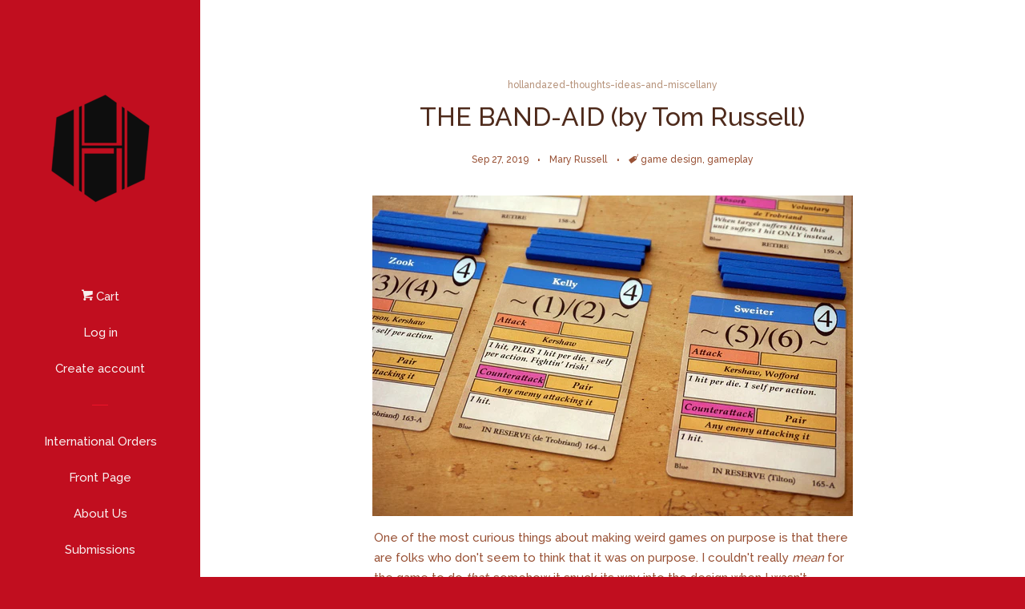

--- FILE ---
content_type: text/html; charset=utf-8
request_url: https://hollandspiele.com/blogs/hollandazed-thoughts-ideas-and-miscellany/the-band-aid
body_size: 15878
content:
<!doctype html>
<!--[if lt IE 7]><html class="no-js lt-ie9 lt-ie8 lt-ie7" lang="en"> <![endif]-->
<!--[if IE 7]><html class="no-js lt-ie9 lt-ie8" lang="en"> <![endif]-->
<!--[if IE 8]><html class="no-js lt-ie9" lang="en"> <![endif]-->
<!--[if IE 9 ]><html class="ie9 no-js"> <![endif]-->
<!--[if (gt IE 9)|!(IE)]><!--> <html class="no-js"> <!--<![endif]-->
<head>

  <!-- Basic page needs ================================================== -->
  <meta charset="utf-8">
  <meta http-equiv="X-UA-Compatible" content="IE=edge,chrome=1">

  

  <!-- Title and description ================================================== -->
  <title>
  THE BAND-AID (by Tom Russell) &ndash; Hollandspiele
  </title>

  
  <meta name="description" content="One of the most curious things about making weird games on purpose is that there are folks who don&#39;t seem to think that it was on purpose. I couldn&#39;t really mean for the game to do that; somehow it snuck its way into the design when I wasn&#39;t looking. I get this a lot with Table Battles and its mandatory reaction loops.">
  

  <!-- Social meta ================================================== -->
  
<meta property="og:site_name" content="Hollandspiele">
<!-- Index -->

  <meta property="og:type" content="article">
  <meta property="og:title" content="THE BAND-AID (by Tom Russell)">
  <meta property="og:description" content="
One of the most curious things about making weird games on purpose is that there are folks who don&#39;t seem to think that it was on purpose. I couldn&#39;t really mean for the game to do that; somehow it snuck its way into the design when I wasn&#39;t looking.
I get this a lot with Table Battles and its mandatory reaction loops. There are folks who feel this is a huge flaw, and they can&#39;t believe how obstinate I am in refusing to admit it. But the mandatory reactions aren&#39;t just an aspect of the game, they are the game - there&#39;s no real decision space without them. Now, this might not be to their taste, and I can understand that; honestly, I&#39;m still kinda flabbergasted that it&#39;s my bestselling Hollandspiele title given how flipping weird it can be. But &quot;I don&#39;t like this in games&quot; isn&#39;t the same thing as &quot;Oops, Tom, I think you didn&#39;t realize that by making reactions mandatory, one side controls the tempo of the engagement&quot;. Because I absolutely did realize that, and again, that was kinda the point: the tempo is what the players are fighting over.
A common refrain is that the player stuck on the wrong side of the loop is stuck reloading the dice for their reactions, hoping that the attacking player botches their roll, and that the player on the right side of the loop hopes that the reacting player botches theirs. What this misses of course is that if you don&#39;t reload the reaction, you won&#39;t be forced to use it: it breaks the loop. Granted, this means that you&#39;re not blocking, sneaking in a counterblow, or redirecting their attack in order to mitigate it. They&#39;re going to get a jab in. If you time the thing poorly, it&#39;s going to lay you flat; if you time it right, they might not hit you at all, preferring to wait for a better opportunity.
And of course timing it right is a tricky thing, and the game is built to make it difficult - almost all cards have some capacity to react, and building up any kind of significant attack is also extending an invitation to the enemy to disrupt it by forcing a reaction - but let&#39;s set all that aside, because even when the timing isn&#39;t difficult, to some folks the idea of putting down your guard and letting the other guy hit you is anathema. I had someone tell me once that the &quot;best move&quot; was to always reload the reactions, because failing to do that would &quot;objectively&quot; weaken their position: a loss of three units is a loss of three units, after all.
I didn&#39;t really understand this until I noticed similar behavior in This Guilty Land. The Violence cards in that game will increase your organizational capacity but at a serious cost to your board position, flipping markers to their Compromise side. This in turn makes it easier for your opponent to make gains in the House and Senate. The Justice player scores end game VP for each Justice marker, so taking an action that flips them to Compromise can be very damaging. The card Harper&#39;s Ferry is particularly ghastly, flipping four markers in each Region - that might cost Justice 10-15 points if they can&#39;t flip them back before the end of the game.
So obviously, even with the org capacity increase, no one really wants to play a Violence card. The trouble is, if you don&#39;t play the card, it just sits there taking up room in your Event Display or Reserve. This in turn will make your position severely inflexible and at the mercy of the shuffle, giving yourself fewer and fewer options. All the while your opponent is furthering their aims, and by the time you finally give in and &quot;want&quot; to play the Violence card, you can&#39;t, because by now your position is so weak that doing so will lose you the game.

And here I speak from a place of experience, as I&#39;ve run afoul of this more than once when playing the game. I hope that if I delay playing the card for just one more turn, that I&#39;ll be able to do so &quot;safely&quot;, in a way that minimizes my pain and suffering. Or maybe I won&#39;t have to do it at all, maybe I can work around the inflexibility and squeak out a victory. But it seldom worked out in either case.  I had to start forcing myself to &quot;tear off the band-aid&quot;, to get it over with quickly. It&#39;s gonna hurt, but not as much as dragging it out.
This gave me a lot more understanding of those Table Battles players who are hesitant to let down their guard, of those For-Ex players who don&#39;t want to resolve the contract queue, of those Irish Gauge players who don&#39;t want to call for dividends. Sometimes it&#39;s hard to rip off that band-aid! Especially because, if you are playing these games of mine very tactically, looking at the game state in complete isolation like a puzzle to solve, trying to choose the &quot;best&quot; or most &quot;optimal&quot; move for that turn - the one that increases your score or position in some objectively measureable way - then a move that damages your position as measured by these metrics isn&#39;t going to ever fit the bill. So they keep taking the &quot;best&quot; move and they keep losing the game. Which of course means that it isn&#39;t the best move, if such a thing as a &quot;best&quot; move even exists. But I get it: there isn&#39;t really a way to measure control of the tempo or the flexibility of a system, things which are often much more important than the numbers game.
And don&#39;t get me wrong: sometimes when you rip off that band-aid, you pull out a chunk of tissue and expose a blood-belching wound, and all you&#39;ve done is invite your opponent to twist the knife inside of it. That&#39;s the essential tension behind these kind of things. It&#39;s weird and it&#39;s counterintuitive and it&#39;s not for every taste. It&#39;s also very much on purpose.">
  
    <meta property="og:image" content="http://hollandspiele.com/cdn/shop/articles/band-aidq_1024x1024.png?v=1569555602">
    <meta property="og:image:secure_url" content="https://hollandspiele.com/cdn/shop/articles/band-aidq_1024x1024.png?v=1569555602">
  
<!-- Password -->



  <meta property="og:url" content="https://hollandspiele.com/blogs/hollandazed-thoughts-ideas-and-miscellany/the-band-aid">






  <meta name="twitter:card" content="summary_large_image">



  <meta name="twitter:title" content="THE BAND-AID (by Tom Russell)">
  <meta name="twitter:description" content="
One of the most curious things about making weird games on purpose is that there are folks who don&#39;t seem to think that it was on purpose. I couldn&#39;t really mean for the game to do that; somehow it s">
  
    <meta property="twitter:image" content="https://hollandspiele.com/cdn/shop/articles/band-aidq_1024x1024.png?v=1569555602">
  



  <!-- Helpers ================================================== -->
  <link rel="canonical" href="https://hollandspiele.com/blogs/hollandazed-thoughts-ideas-and-miscellany/the-band-aid">
  <meta name="viewport" content="width=device-width, initial-scale=1, shrink-to-fit=no">

  
    <!-- Ajaxify Cart Plugin ================================================== -->
    <link href="//hollandspiele.com/cdn/shop/t/3/assets/ajaxify.scss.css?v=102529371017162575591471225237" rel="stylesheet" type="text/css" media="all" />
  

  <!-- CSS ================================================== -->
  <link href="//hollandspiele.com/cdn/shop/t/3/assets/timber.scss.css?v=2427832970671321851696893877" rel="stylesheet" type="text/css" media="all" />
  
  
  
  <link href="//fonts.googleapis.com/css?family=Raleway:500,800" rel="stylesheet" type="text/css" media="all" />


  



  <!-- Header hook for plugins ================================================== -->
  <script>window.performance && window.performance.mark && window.performance.mark('shopify.content_for_header.start');</script><meta id="shopify-digital-wallet" name="shopify-digital-wallet" content="/14279976/digital_wallets/dialog">
<meta name="shopify-checkout-api-token" content="88063b0b9d1a86aca932ba3b06bb39ac">
<meta id="in-context-paypal-metadata" data-shop-id="14279976" data-venmo-supported="false" data-environment="production" data-locale="en_US" data-paypal-v4="true" data-currency="USD">
<link rel="alternate" type="application/atom+xml" title="Feed" href="/blogs/hollandazed-thoughts-ideas-and-miscellany.atom" />
<script async="async" src="/checkouts/internal/preloads.js?locale=en-US"></script>
<link rel="preconnect" href="https://shop.app" crossorigin="anonymous">
<script async="async" src="https://shop.app/checkouts/internal/preloads.js?locale=en-US&shop_id=14279976" crossorigin="anonymous"></script>
<script id="apple-pay-shop-capabilities" type="application/json">{"shopId":14279976,"countryCode":"US","currencyCode":"USD","merchantCapabilities":["supports3DS"],"merchantId":"gid:\/\/shopify\/Shop\/14279976","merchantName":"Hollandspiele","requiredBillingContactFields":["postalAddress","email","phone"],"requiredShippingContactFields":["postalAddress","email","phone"],"shippingType":"shipping","supportedNetworks":["visa","masterCard","amex","discover","elo","jcb"],"total":{"type":"pending","label":"Hollandspiele","amount":"1.00"},"shopifyPaymentsEnabled":true,"supportsSubscriptions":true}</script>
<script id="shopify-features" type="application/json">{"accessToken":"88063b0b9d1a86aca932ba3b06bb39ac","betas":["rich-media-storefront-analytics"],"domain":"hollandspiele.com","predictiveSearch":true,"shopId":14279976,"locale":"en"}</script>
<script>var Shopify = Shopify || {};
Shopify.shop = "hollandspiele.myshopify.com";
Shopify.locale = "en";
Shopify.currency = {"active":"USD","rate":"1.0"};
Shopify.country = "US";
Shopify.theme = {"name":"pop","id":123112323,"schema_name":null,"schema_version":null,"theme_store_id":null,"role":"main"};
Shopify.theme.handle = "null";
Shopify.theme.style = {"id":null,"handle":null};
Shopify.cdnHost = "hollandspiele.com/cdn";
Shopify.routes = Shopify.routes || {};
Shopify.routes.root = "/";</script>
<script type="module">!function(o){(o.Shopify=o.Shopify||{}).modules=!0}(window);</script>
<script>!function(o){function n(){var o=[];function n(){o.push(Array.prototype.slice.apply(arguments))}return n.q=o,n}var t=o.Shopify=o.Shopify||{};t.loadFeatures=n(),t.autoloadFeatures=n()}(window);</script>
<script>
  window.ShopifyPay = window.ShopifyPay || {};
  window.ShopifyPay.apiHost = "shop.app\/pay";
  window.ShopifyPay.redirectState = null;
</script>
<script id="shop-js-analytics" type="application/json">{"pageType":"article"}</script>
<script defer="defer" async type="module" src="//hollandspiele.com/cdn/shopifycloud/shop-js/modules/v2/client.init-shop-cart-sync_C5BV16lS.en.esm.js"></script>
<script defer="defer" async type="module" src="//hollandspiele.com/cdn/shopifycloud/shop-js/modules/v2/chunk.common_CygWptCX.esm.js"></script>
<script type="module">
  await import("//hollandspiele.com/cdn/shopifycloud/shop-js/modules/v2/client.init-shop-cart-sync_C5BV16lS.en.esm.js");
await import("//hollandspiele.com/cdn/shopifycloud/shop-js/modules/v2/chunk.common_CygWptCX.esm.js");

  window.Shopify.SignInWithShop?.initShopCartSync?.({"fedCMEnabled":true,"windoidEnabled":true});

</script>
<script>
  window.Shopify = window.Shopify || {};
  if (!window.Shopify.featureAssets) window.Shopify.featureAssets = {};
  window.Shopify.featureAssets['shop-js'] = {"shop-cart-sync":["modules/v2/client.shop-cart-sync_ZFArdW7E.en.esm.js","modules/v2/chunk.common_CygWptCX.esm.js"],"init-fed-cm":["modules/v2/client.init-fed-cm_CmiC4vf6.en.esm.js","modules/v2/chunk.common_CygWptCX.esm.js"],"shop-button":["modules/v2/client.shop-button_tlx5R9nI.en.esm.js","modules/v2/chunk.common_CygWptCX.esm.js"],"shop-cash-offers":["modules/v2/client.shop-cash-offers_DOA2yAJr.en.esm.js","modules/v2/chunk.common_CygWptCX.esm.js","modules/v2/chunk.modal_D71HUcav.esm.js"],"init-windoid":["modules/v2/client.init-windoid_sURxWdc1.en.esm.js","modules/v2/chunk.common_CygWptCX.esm.js"],"shop-toast-manager":["modules/v2/client.shop-toast-manager_ClPi3nE9.en.esm.js","modules/v2/chunk.common_CygWptCX.esm.js"],"init-shop-email-lookup-coordinator":["modules/v2/client.init-shop-email-lookup-coordinator_B8hsDcYM.en.esm.js","modules/v2/chunk.common_CygWptCX.esm.js"],"init-shop-cart-sync":["modules/v2/client.init-shop-cart-sync_C5BV16lS.en.esm.js","modules/v2/chunk.common_CygWptCX.esm.js"],"avatar":["modules/v2/client.avatar_BTnouDA3.en.esm.js"],"pay-button":["modules/v2/client.pay-button_FdsNuTd3.en.esm.js","modules/v2/chunk.common_CygWptCX.esm.js"],"init-customer-accounts":["modules/v2/client.init-customer-accounts_DxDtT_ad.en.esm.js","modules/v2/client.shop-login-button_C5VAVYt1.en.esm.js","modules/v2/chunk.common_CygWptCX.esm.js","modules/v2/chunk.modal_D71HUcav.esm.js"],"init-shop-for-new-customer-accounts":["modules/v2/client.init-shop-for-new-customer-accounts_ChsxoAhi.en.esm.js","modules/v2/client.shop-login-button_C5VAVYt1.en.esm.js","modules/v2/chunk.common_CygWptCX.esm.js","modules/v2/chunk.modal_D71HUcav.esm.js"],"shop-login-button":["modules/v2/client.shop-login-button_C5VAVYt1.en.esm.js","modules/v2/chunk.common_CygWptCX.esm.js","modules/v2/chunk.modal_D71HUcav.esm.js"],"init-customer-accounts-sign-up":["modules/v2/client.init-customer-accounts-sign-up_CPSyQ0Tj.en.esm.js","modules/v2/client.shop-login-button_C5VAVYt1.en.esm.js","modules/v2/chunk.common_CygWptCX.esm.js","modules/v2/chunk.modal_D71HUcav.esm.js"],"shop-follow-button":["modules/v2/client.shop-follow-button_Cva4Ekp9.en.esm.js","modules/v2/chunk.common_CygWptCX.esm.js","modules/v2/chunk.modal_D71HUcav.esm.js"],"checkout-modal":["modules/v2/client.checkout-modal_BPM8l0SH.en.esm.js","modules/v2/chunk.common_CygWptCX.esm.js","modules/v2/chunk.modal_D71HUcav.esm.js"],"lead-capture":["modules/v2/client.lead-capture_Bi8yE_yS.en.esm.js","modules/v2/chunk.common_CygWptCX.esm.js","modules/v2/chunk.modal_D71HUcav.esm.js"],"shop-login":["modules/v2/client.shop-login_D6lNrXab.en.esm.js","modules/v2/chunk.common_CygWptCX.esm.js","modules/v2/chunk.modal_D71HUcav.esm.js"],"payment-terms":["modules/v2/client.payment-terms_CZxnsJam.en.esm.js","modules/v2/chunk.common_CygWptCX.esm.js","modules/v2/chunk.modal_D71HUcav.esm.js"]};
</script>
<script id="__st">var __st={"a":14279976,"offset":-18000,"reqid":"57b24937-5bad-418b-bd3e-a3af49a85d0a-1768729131","pageurl":"hollandspiele.com\/blogs\/hollandazed-thoughts-ideas-and-miscellany\/the-band-aid","s":"articles-30545412201","u":"d880ee307710","p":"article","rtyp":"article","rid":30545412201};</script>
<script>window.ShopifyPaypalV4VisibilityTracking = true;</script>
<script id="captcha-bootstrap">!function(){'use strict';const t='contact',e='account',n='new_comment',o=[[t,t],['blogs',n],['comments',n],[t,'customer']],c=[[e,'customer_login'],[e,'guest_login'],[e,'recover_customer_password'],[e,'create_customer']],r=t=>t.map((([t,e])=>`form[action*='/${t}']:not([data-nocaptcha='true']) input[name='form_type'][value='${e}']`)).join(','),a=t=>()=>t?[...document.querySelectorAll(t)].map((t=>t.form)):[];function s(){const t=[...o],e=r(t);return a(e)}const i='password',u='form_key',d=['recaptcha-v3-token','g-recaptcha-response','h-captcha-response',i],f=()=>{try{return window.sessionStorage}catch{return}},m='__shopify_v',_=t=>t.elements[u];function p(t,e,n=!1){try{const o=window.sessionStorage,c=JSON.parse(o.getItem(e)),{data:r}=function(t){const{data:e,action:n}=t;return t[m]||n?{data:e,action:n}:{data:t,action:n}}(c);for(const[e,n]of Object.entries(r))t.elements[e]&&(t.elements[e].value=n);n&&o.removeItem(e)}catch(o){console.error('form repopulation failed',{error:o})}}const l='form_type',E='cptcha';function T(t){t.dataset[E]=!0}const w=window,h=w.document,L='Shopify',v='ce_forms',y='captcha';let A=!1;((t,e)=>{const n=(g='f06e6c50-85a8-45c8-87d0-21a2b65856fe',I='https://cdn.shopify.com/shopifycloud/storefront-forms-hcaptcha/ce_storefront_forms_captcha_hcaptcha.v1.5.2.iife.js',D={infoText:'Protected by hCaptcha',privacyText:'Privacy',termsText:'Terms'},(t,e,n)=>{const o=w[L][v],c=o.bindForm;if(c)return c(t,g,e,D).then(n);var r;o.q.push([[t,g,e,D],n]),r=I,A||(h.body.append(Object.assign(h.createElement('script'),{id:'captcha-provider',async:!0,src:r})),A=!0)});var g,I,D;w[L]=w[L]||{},w[L][v]=w[L][v]||{},w[L][v].q=[],w[L][y]=w[L][y]||{},w[L][y].protect=function(t,e){n(t,void 0,e),T(t)},Object.freeze(w[L][y]),function(t,e,n,w,h,L){const[v,y,A,g]=function(t,e,n){const i=e?o:[],u=t?c:[],d=[...i,...u],f=r(d),m=r(i),_=r(d.filter((([t,e])=>n.includes(e))));return[a(f),a(m),a(_),s()]}(w,h,L),I=t=>{const e=t.target;return e instanceof HTMLFormElement?e:e&&e.form},D=t=>v().includes(t);t.addEventListener('submit',(t=>{const e=I(t);if(!e)return;const n=D(e)&&!e.dataset.hcaptchaBound&&!e.dataset.recaptchaBound,o=_(e),c=g().includes(e)&&(!o||!o.value);(n||c)&&t.preventDefault(),c&&!n&&(function(t){try{if(!f())return;!function(t){const e=f();if(!e)return;const n=_(t);if(!n)return;const o=n.value;o&&e.removeItem(o)}(t);const e=Array.from(Array(32),(()=>Math.random().toString(36)[2])).join('');!function(t,e){_(t)||t.append(Object.assign(document.createElement('input'),{type:'hidden',name:u})),t.elements[u].value=e}(t,e),function(t,e){const n=f();if(!n)return;const o=[...t.querySelectorAll(`input[type='${i}']`)].map((({name:t})=>t)),c=[...d,...o],r={};for(const[a,s]of new FormData(t).entries())c.includes(a)||(r[a]=s);n.setItem(e,JSON.stringify({[m]:1,action:t.action,data:r}))}(t,e)}catch(e){console.error('failed to persist form',e)}}(e),e.submit())}));const S=(t,e)=>{t&&!t.dataset[E]&&(n(t,e.some((e=>e===t))),T(t))};for(const o of['focusin','change'])t.addEventListener(o,(t=>{const e=I(t);D(e)&&S(e,y())}));const B=e.get('form_key'),M=e.get(l),P=B&&M;t.addEventListener('DOMContentLoaded',(()=>{const t=y();if(P)for(const e of t)e.elements[l].value===M&&p(e,B);[...new Set([...A(),...v().filter((t=>'true'===t.dataset.shopifyCaptcha))])].forEach((e=>S(e,t)))}))}(h,new URLSearchParams(w.location.search),n,t,e,['guest_login'])})(!0,!0)}();</script>
<script integrity="sha256-4kQ18oKyAcykRKYeNunJcIwy7WH5gtpwJnB7kiuLZ1E=" data-source-attribution="shopify.loadfeatures" defer="defer" src="//hollandspiele.com/cdn/shopifycloud/storefront/assets/storefront/load_feature-a0a9edcb.js" crossorigin="anonymous"></script>
<script crossorigin="anonymous" defer="defer" src="//hollandspiele.com/cdn/shopifycloud/storefront/assets/shopify_pay/storefront-65b4c6d7.js?v=20250812"></script>
<script data-source-attribution="shopify.dynamic_checkout.dynamic.init">var Shopify=Shopify||{};Shopify.PaymentButton=Shopify.PaymentButton||{isStorefrontPortableWallets:!0,init:function(){window.Shopify.PaymentButton.init=function(){};var t=document.createElement("script");t.src="https://hollandspiele.com/cdn/shopifycloud/portable-wallets/latest/portable-wallets.en.js",t.type="module",document.head.appendChild(t)}};
</script>
<script data-source-attribution="shopify.dynamic_checkout.buyer_consent">
  function portableWalletsHideBuyerConsent(e){var t=document.getElementById("shopify-buyer-consent"),n=document.getElementById("shopify-subscription-policy-button");t&&n&&(t.classList.add("hidden"),t.setAttribute("aria-hidden","true"),n.removeEventListener("click",e))}function portableWalletsShowBuyerConsent(e){var t=document.getElementById("shopify-buyer-consent"),n=document.getElementById("shopify-subscription-policy-button");t&&n&&(t.classList.remove("hidden"),t.removeAttribute("aria-hidden"),n.addEventListener("click",e))}window.Shopify?.PaymentButton&&(window.Shopify.PaymentButton.hideBuyerConsent=portableWalletsHideBuyerConsent,window.Shopify.PaymentButton.showBuyerConsent=portableWalletsShowBuyerConsent);
</script>
<script data-source-attribution="shopify.dynamic_checkout.cart.bootstrap">document.addEventListener("DOMContentLoaded",(function(){function t(){return document.querySelector("shopify-accelerated-checkout-cart, shopify-accelerated-checkout")}if(t())Shopify.PaymentButton.init();else{new MutationObserver((function(e,n){t()&&(Shopify.PaymentButton.init(),n.disconnect())})).observe(document.body,{childList:!0,subtree:!0})}}));
</script>
<link id="shopify-accelerated-checkout-styles" rel="stylesheet" media="screen" href="https://hollandspiele.com/cdn/shopifycloud/portable-wallets/latest/accelerated-checkout-backwards-compat.css" crossorigin="anonymous">
<style id="shopify-accelerated-checkout-cart">
        #shopify-buyer-consent {
  margin-top: 1em;
  display: inline-block;
  width: 100%;
}

#shopify-buyer-consent.hidden {
  display: none;
}

#shopify-subscription-policy-button {
  background: none;
  border: none;
  padding: 0;
  text-decoration: underline;
  font-size: inherit;
  cursor: pointer;
}

#shopify-subscription-policy-button::before {
  box-shadow: none;
}

      </style>

<script>window.performance && window.performance.mark && window.performance.mark('shopify.content_for_header.end');</script>

  

<!--[if lt IE 9]>
<script src="//cdnjs.cloudflare.com/ajax/libs/html5shiv/3.7.2/html5shiv.min.js" type="text/javascript"></script>
<script src="//hollandspiele.com/cdn/shop/t/3/assets/respond.min.js?v=52248677837542619231470770026" type="text/javascript"></script>
<link href="//hollandspiele.com/cdn/shop/t/3/assets/respond-proxy.html" id="respond-proxy" rel="respond-proxy" />
<link href="//hollandspiele.com/search?q=d7f657bd53873da0e24ee9924675be71" id="respond-redirect" rel="respond-redirect" />
<script src="//hollandspiele.com/search?q=d7f657bd53873da0e24ee9924675be71" type="text/javascript"></script>
<![endif]-->



  
  

  
  <script src="//ajax.googleapis.com/ajax/libs/jquery/1.11.0/jquery.min.js" type="text/javascript"></script>
  <script src="//hollandspiele.com/cdn/shop/t/3/assets/modernizr.min.js?v=520786850485634651470770025" type="text/javascript"></script>

<link href="https://monorail-edge.shopifysvc.com" rel="dns-prefetch">
<script>(function(){if ("sendBeacon" in navigator && "performance" in window) {try {var session_token_from_headers = performance.getEntriesByType('navigation')[0].serverTiming.find(x => x.name == '_s').description;} catch {var session_token_from_headers = undefined;}var session_cookie_matches = document.cookie.match(/_shopify_s=([^;]*)/);var session_token_from_cookie = session_cookie_matches && session_cookie_matches.length === 2 ? session_cookie_matches[1] : "";var session_token = session_token_from_headers || session_token_from_cookie || "";function handle_abandonment_event(e) {var entries = performance.getEntries().filter(function(entry) {return /monorail-edge.shopifysvc.com/.test(entry.name);});if (!window.abandonment_tracked && entries.length === 0) {window.abandonment_tracked = true;var currentMs = Date.now();var navigation_start = performance.timing.navigationStart;var payload = {shop_id: 14279976,url: window.location.href,navigation_start,duration: currentMs - navigation_start,session_token,page_type: "article"};window.navigator.sendBeacon("https://monorail-edge.shopifysvc.com/v1/produce", JSON.stringify({schema_id: "online_store_buyer_site_abandonment/1.1",payload: payload,metadata: {event_created_at_ms: currentMs,event_sent_at_ms: currentMs}}));}}window.addEventListener('pagehide', handle_abandonment_event);}}());</script>
<script id="web-pixels-manager-setup">(function e(e,d,r,n,o){if(void 0===o&&(o={}),!Boolean(null===(a=null===(i=window.Shopify)||void 0===i?void 0:i.analytics)||void 0===a?void 0:a.replayQueue)){var i,a;window.Shopify=window.Shopify||{};var t=window.Shopify;t.analytics=t.analytics||{};var s=t.analytics;s.replayQueue=[],s.publish=function(e,d,r){return s.replayQueue.push([e,d,r]),!0};try{self.performance.mark("wpm:start")}catch(e){}var l=function(){var e={modern:/Edge?\/(1{2}[4-9]|1[2-9]\d|[2-9]\d{2}|\d{4,})\.\d+(\.\d+|)|Firefox\/(1{2}[4-9]|1[2-9]\d|[2-9]\d{2}|\d{4,})\.\d+(\.\d+|)|Chrom(ium|e)\/(9{2}|\d{3,})\.\d+(\.\d+|)|(Maci|X1{2}).+ Version\/(15\.\d+|(1[6-9]|[2-9]\d|\d{3,})\.\d+)([,.]\d+|)( \(\w+\)|)( Mobile\/\w+|) Safari\/|Chrome.+OPR\/(9{2}|\d{3,})\.\d+\.\d+|(CPU[ +]OS|iPhone[ +]OS|CPU[ +]iPhone|CPU IPhone OS|CPU iPad OS)[ +]+(15[._]\d+|(1[6-9]|[2-9]\d|\d{3,})[._]\d+)([._]\d+|)|Android:?[ /-](13[3-9]|1[4-9]\d|[2-9]\d{2}|\d{4,})(\.\d+|)(\.\d+|)|Android.+Firefox\/(13[5-9]|1[4-9]\d|[2-9]\d{2}|\d{4,})\.\d+(\.\d+|)|Android.+Chrom(ium|e)\/(13[3-9]|1[4-9]\d|[2-9]\d{2}|\d{4,})\.\d+(\.\d+|)|SamsungBrowser\/([2-9]\d|\d{3,})\.\d+/,legacy:/Edge?\/(1[6-9]|[2-9]\d|\d{3,})\.\d+(\.\d+|)|Firefox\/(5[4-9]|[6-9]\d|\d{3,})\.\d+(\.\d+|)|Chrom(ium|e)\/(5[1-9]|[6-9]\d|\d{3,})\.\d+(\.\d+|)([\d.]+$|.*Safari\/(?![\d.]+ Edge\/[\d.]+$))|(Maci|X1{2}).+ Version\/(10\.\d+|(1[1-9]|[2-9]\d|\d{3,})\.\d+)([,.]\d+|)( \(\w+\)|)( Mobile\/\w+|) Safari\/|Chrome.+OPR\/(3[89]|[4-9]\d|\d{3,})\.\d+\.\d+|(CPU[ +]OS|iPhone[ +]OS|CPU[ +]iPhone|CPU IPhone OS|CPU iPad OS)[ +]+(10[._]\d+|(1[1-9]|[2-9]\d|\d{3,})[._]\d+)([._]\d+|)|Android:?[ /-](13[3-9]|1[4-9]\d|[2-9]\d{2}|\d{4,})(\.\d+|)(\.\d+|)|Mobile Safari.+OPR\/([89]\d|\d{3,})\.\d+\.\d+|Android.+Firefox\/(13[5-9]|1[4-9]\d|[2-9]\d{2}|\d{4,})\.\d+(\.\d+|)|Android.+Chrom(ium|e)\/(13[3-9]|1[4-9]\d|[2-9]\d{2}|\d{4,})\.\d+(\.\d+|)|Android.+(UC? ?Browser|UCWEB|U3)[ /]?(15\.([5-9]|\d{2,})|(1[6-9]|[2-9]\d|\d{3,})\.\d+)\.\d+|SamsungBrowser\/(5\.\d+|([6-9]|\d{2,})\.\d+)|Android.+MQ{2}Browser\/(14(\.(9|\d{2,})|)|(1[5-9]|[2-9]\d|\d{3,})(\.\d+|))(\.\d+|)|K[Aa][Ii]OS\/(3\.\d+|([4-9]|\d{2,})\.\d+)(\.\d+|)/},d=e.modern,r=e.legacy,n=navigator.userAgent;return n.match(d)?"modern":n.match(r)?"legacy":"unknown"}(),u="modern"===l?"modern":"legacy",c=(null!=n?n:{modern:"",legacy:""})[u],f=function(e){return[e.baseUrl,"/wpm","/b",e.hashVersion,"modern"===e.buildTarget?"m":"l",".js"].join("")}({baseUrl:d,hashVersion:r,buildTarget:u}),m=function(e){var d=e.version,r=e.bundleTarget,n=e.surface,o=e.pageUrl,i=e.monorailEndpoint;return{emit:function(e){var a=e.status,t=e.errorMsg,s=(new Date).getTime(),l=JSON.stringify({metadata:{event_sent_at_ms:s},events:[{schema_id:"web_pixels_manager_load/3.1",payload:{version:d,bundle_target:r,page_url:o,status:a,surface:n,error_msg:t},metadata:{event_created_at_ms:s}}]});if(!i)return console&&console.warn&&console.warn("[Web Pixels Manager] No Monorail endpoint provided, skipping logging."),!1;try{return self.navigator.sendBeacon.bind(self.navigator)(i,l)}catch(e){}var u=new XMLHttpRequest;try{return u.open("POST",i,!0),u.setRequestHeader("Content-Type","text/plain"),u.send(l),!0}catch(e){return console&&console.warn&&console.warn("[Web Pixels Manager] Got an unhandled error while logging to Monorail."),!1}}}}({version:r,bundleTarget:l,surface:e.surface,pageUrl:self.location.href,monorailEndpoint:e.monorailEndpoint});try{o.browserTarget=l,function(e){var d=e.src,r=e.async,n=void 0===r||r,o=e.onload,i=e.onerror,a=e.sri,t=e.scriptDataAttributes,s=void 0===t?{}:t,l=document.createElement("script"),u=document.querySelector("head"),c=document.querySelector("body");if(l.async=n,l.src=d,a&&(l.integrity=a,l.crossOrigin="anonymous"),s)for(var f in s)if(Object.prototype.hasOwnProperty.call(s,f))try{l.dataset[f]=s[f]}catch(e){}if(o&&l.addEventListener("load",o),i&&l.addEventListener("error",i),u)u.appendChild(l);else{if(!c)throw new Error("Did not find a head or body element to append the script");c.appendChild(l)}}({src:f,async:!0,onload:function(){if(!function(){var e,d;return Boolean(null===(d=null===(e=window.Shopify)||void 0===e?void 0:e.analytics)||void 0===d?void 0:d.initialized)}()){var d=window.webPixelsManager.init(e)||void 0;if(d){var r=window.Shopify.analytics;r.replayQueue.forEach((function(e){var r=e[0],n=e[1],o=e[2];d.publishCustomEvent(r,n,o)})),r.replayQueue=[],r.publish=d.publishCustomEvent,r.visitor=d.visitor,r.initialized=!0}}},onerror:function(){return m.emit({status:"failed",errorMsg:"".concat(f," has failed to load")})},sri:function(e){var d=/^sha384-[A-Za-z0-9+/=]+$/;return"string"==typeof e&&d.test(e)}(c)?c:"",scriptDataAttributes:o}),m.emit({status:"loading"})}catch(e){m.emit({status:"failed",errorMsg:(null==e?void 0:e.message)||"Unknown error"})}}})({shopId: 14279976,storefrontBaseUrl: "https://hollandspiele.com",extensionsBaseUrl: "https://extensions.shopifycdn.com/cdn/shopifycloud/web-pixels-manager",monorailEndpoint: "https://monorail-edge.shopifysvc.com/unstable/produce_batch",surface: "storefront-renderer",enabledBetaFlags: ["2dca8a86"],webPixelsConfigList: [{"id":"shopify-app-pixel","configuration":"{}","eventPayloadVersion":"v1","runtimeContext":"STRICT","scriptVersion":"0450","apiClientId":"shopify-pixel","type":"APP","privacyPurposes":["ANALYTICS","MARKETING"]},{"id":"shopify-custom-pixel","eventPayloadVersion":"v1","runtimeContext":"LAX","scriptVersion":"0450","apiClientId":"shopify-pixel","type":"CUSTOM","privacyPurposes":["ANALYTICS","MARKETING"]}],isMerchantRequest: false,initData: {"shop":{"name":"Hollandspiele","paymentSettings":{"currencyCode":"USD"},"myshopifyDomain":"hollandspiele.myshopify.com","countryCode":"US","storefrontUrl":"https:\/\/hollandspiele.com"},"customer":null,"cart":null,"checkout":null,"productVariants":[],"purchasingCompany":null},},"https://hollandspiele.com/cdn","fcfee988w5aeb613cpc8e4bc33m6693e112",{"modern":"","legacy":""},{"shopId":"14279976","storefrontBaseUrl":"https:\/\/hollandspiele.com","extensionBaseUrl":"https:\/\/extensions.shopifycdn.com\/cdn\/shopifycloud\/web-pixels-manager","surface":"storefront-renderer","enabledBetaFlags":"[\"2dca8a86\"]","isMerchantRequest":"false","hashVersion":"fcfee988w5aeb613cpc8e4bc33m6693e112","publish":"custom","events":"[[\"page_viewed\",{}]]"});</script><script>
  window.ShopifyAnalytics = window.ShopifyAnalytics || {};
  window.ShopifyAnalytics.meta = window.ShopifyAnalytics.meta || {};
  window.ShopifyAnalytics.meta.currency = 'USD';
  var meta = {"page":{"pageType":"article","resourceType":"article","resourceId":30545412201,"requestId":"57b24937-5bad-418b-bd3e-a3af49a85d0a-1768729131"}};
  for (var attr in meta) {
    window.ShopifyAnalytics.meta[attr] = meta[attr];
  }
</script>
<script class="analytics">
  (function () {
    var customDocumentWrite = function(content) {
      var jquery = null;

      if (window.jQuery) {
        jquery = window.jQuery;
      } else if (window.Checkout && window.Checkout.$) {
        jquery = window.Checkout.$;
      }

      if (jquery) {
        jquery('body').append(content);
      }
    };

    var hasLoggedConversion = function(token) {
      if (token) {
        return document.cookie.indexOf('loggedConversion=' + token) !== -1;
      }
      return false;
    }

    var setCookieIfConversion = function(token) {
      if (token) {
        var twoMonthsFromNow = new Date(Date.now());
        twoMonthsFromNow.setMonth(twoMonthsFromNow.getMonth() + 2);

        document.cookie = 'loggedConversion=' + token + '; expires=' + twoMonthsFromNow;
      }
    }

    var trekkie = window.ShopifyAnalytics.lib = window.trekkie = window.trekkie || [];
    if (trekkie.integrations) {
      return;
    }
    trekkie.methods = [
      'identify',
      'page',
      'ready',
      'track',
      'trackForm',
      'trackLink'
    ];
    trekkie.factory = function(method) {
      return function() {
        var args = Array.prototype.slice.call(arguments);
        args.unshift(method);
        trekkie.push(args);
        return trekkie;
      };
    };
    for (var i = 0; i < trekkie.methods.length; i++) {
      var key = trekkie.methods[i];
      trekkie[key] = trekkie.factory(key);
    }
    trekkie.load = function(config) {
      trekkie.config = config || {};
      trekkie.config.initialDocumentCookie = document.cookie;
      var first = document.getElementsByTagName('script')[0];
      var script = document.createElement('script');
      script.type = 'text/javascript';
      script.onerror = function(e) {
        var scriptFallback = document.createElement('script');
        scriptFallback.type = 'text/javascript';
        scriptFallback.onerror = function(error) {
                var Monorail = {
      produce: function produce(monorailDomain, schemaId, payload) {
        var currentMs = new Date().getTime();
        var event = {
          schema_id: schemaId,
          payload: payload,
          metadata: {
            event_created_at_ms: currentMs,
            event_sent_at_ms: currentMs
          }
        };
        return Monorail.sendRequest("https://" + monorailDomain + "/v1/produce", JSON.stringify(event));
      },
      sendRequest: function sendRequest(endpointUrl, payload) {
        // Try the sendBeacon API
        if (window && window.navigator && typeof window.navigator.sendBeacon === 'function' && typeof window.Blob === 'function' && !Monorail.isIos12()) {
          var blobData = new window.Blob([payload], {
            type: 'text/plain'
          });

          if (window.navigator.sendBeacon(endpointUrl, blobData)) {
            return true;
          } // sendBeacon was not successful

        } // XHR beacon

        var xhr = new XMLHttpRequest();

        try {
          xhr.open('POST', endpointUrl);
          xhr.setRequestHeader('Content-Type', 'text/plain');
          xhr.send(payload);
        } catch (e) {
          console.log(e);
        }

        return false;
      },
      isIos12: function isIos12() {
        return window.navigator.userAgent.lastIndexOf('iPhone; CPU iPhone OS 12_') !== -1 || window.navigator.userAgent.lastIndexOf('iPad; CPU OS 12_') !== -1;
      }
    };
    Monorail.produce('monorail-edge.shopifysvc.com',
      'trekkie_storefront_load_errors/1.1',
      {shop_id: 14279976,
      theme_id: 123112323,
      app_name: "storefront",
      context_url: window.location.href,
      source_url: "//hollandspiele.com/cdn/s/trekkie.storefront.cd680fe47e6c39ca5d5df5f0a32d569bc48c0f27.min.js"});

        };
        scriptFallback.async = true;
        scriptFallback.src = '//hollandspiele.com/cdn/s/trekkie.storefront.cd680fe47e6c39ca5d5df5f0a32d569bc48c0f27.min.js';
        first.parentNode.insertBefore(scriptFallback, first);
      };
      script.async = true;
      script.src = '//hollandspiele.com/cdn/s/trekkie.storefront.cd680fe47e6c39ca5d5df5f0a32d569bc48c0f27.min.js';
      first.parentNode.insertBefore(script, first);
    };
    trekkie.load(
      {"Trekkie":{"appName":"storefront","development":false,"defaultAttributes":{"shopId":14279976,"isMerchantRequest":null,"themeId":123112323,"themeCityHash":"5509280339969187285","contentLanguage":"en","currency":"USD","eventMetadataId":"9f69a751-cf26-481a-be60-5f00bc261ad0"},"isServerSideCookieWritingEnabled":true,"monorailRegion":"shop_domain","enabledBetaFlags":["65f19447"]},"Session Attribution":{},"S2S":{"facebookCapiEnabled":false,"source":"trekkie-storefront-renderer","apiClientId":580111}}
    );

    var loaded = false;
    trekkie.ready(function() {
      if (loaded) return;
      loaded = true;

      window.ShopifyAnalytics.lib = window.trekkie;

      var originalDocumentWrite = document.write;
      document.write = customDocumentWrite;
      try { window.ShopifyAnalytics.merchantGoogleAnalytics.call(this); } catch(error) {};
      document.write = originalDocumentWrite;

      window.ShopifyAnalytics.lib.page(null,{"pageType":"article","resourceType":"article","resourceId":30545412201,"requestId":"57b24937-5bad-418b-bd3e-a3af49a85d0a-1768729131","shopifyEmitted":true});

      var match = window.location.pathname.match(/checkouts\/(.+)\/(thank_you|post_purchase)/)
      var token = match? match[1]: undefined;
      if (!hasLoggedConversion(token)) {
        setCookieIfConversion(token);
        
      }
    });


        var eventsListenerScript = document.createElement('script');
        eventsListenerScript.async = true;
        eventsListenerScript.src = "//hollandspiele.com/cdn/shopifycloud/storefront/assets/shop_events_listener-3da45d37.js";
        document.getElementsByTagName('head')[0].appendChild(eventsListenerScript);

})();</script>
<script
  defer
  src="https://hollandspiele.com/cdn/shopifycloud/perf-kit/shopify-perf-kit-3.0.4.min.js"
  data-application="storefront-renderer"
  data-shop-id="14279976"
  data-render-region="gcp-us-central1"
  data-page-type="article"
  data-theme-instance-id="123112323"
  data-theme-name=""
  data-theme-version=""
  data-monorail-region="shop_domain"
  data-resource-timing-sampling-rate="10"
  data-shs="true"
  data-shs-beacon="true"
  data-shs-export-with-fetch="true"
  data-shs-logs-sample-rate="1"
  data-shs-beacon-endpoint="https://hollandspiele.com/api/collect"
></script>
</head>


<body id="the-band-aid-by-tom-russell" class="template-article" >

  <div class="nav-mobile">
    <nav class="nav-bar" role="navigation">
      <div class="wrapper">
        



<ul class="site-nav" id="accessibleNav">
  
    

    
    
      
        <li >
          <a href="/pages/international-orders" class="site-nav__link site-nav__linknodrop">International Orders</a>
        </li>
      
    
  
    

    
    
      
        <li >
          <a href="/" class="site-nav__link site-nav__linknodrop">Front Page</a>
        </li>
      
    
  
    

    
    
      
        <li >
          <a href="/pages/faq" class="site-nav__link site-nav__linknodrop">About Us</a>
        </li>
      
    
  
    

    
    
      
        <li >
          <a href="/pages/contact-us" class="site-nav__link site-nav__linknodrop">Submissions</a>
        </li>
      
    
  
    

    
    
      
        <li >
          <a href="/collections/all" class="site-nav__link site-nav__linknodrop">All Products</a>
        </li>
      
    
  
    

    
    
      
        <li >
          <a href="/collections" class="site-nav__link site-nav__linknodrop">Collections</a>
        </li>
      
    
  
    

    
    
      
        <li >
          <a href="/pages/video-essays" class="site-nav__link site-nav__linknodrop">Video Essays</a>
        </li>
      
    
  
    

    
    
      
        <li >
          <a href="/pages/coming-soon" class="site-nav__link site-nav__linknodrop">Coming Soon</a>
        </li>
      
    
  
    

    
    
      
        <li >
          <a href="https://hollandspiele.com/pages/out-of-print" class="site-nav__link site-nav__linknodrop">Out of Print</a>
        </li>
      
    
  
    

    
    
      
        <li >
          <a href="/pages/newsletter-sign-up" class="site-nav__link site-nav__linknodrop">Newsletter</a>
        </li>
      
    
  
  
    
      <li class="large--hide">
        <a href="/account/login" class="site-nav__link">Log in</a>
      </li>
      <li class="large--hide">
        <a href="/account/register" class="site-nav__link">Create account</a>
      </li>
    
  
</ul>

      </div>
    </nav>
  </div>

  <div class="page-wrapper">

    <header class="site-header" role="banner">
      <div class="nav-bar grid--full large--hide">

        <div class="grid-item one-quarter">
          <button type="button" class="text-link nav-toggle" id="navToggle">
            <div class="table-contain">
              <div class="table-contain__inner">
                <span class="icon-fallback-text">
                  <span class="icon icon-hamburger" aria-hidden="true"></span>
                  <span class="fallback-text">Menu</span>
                </span>
              </div>
            </div>
          </button>
        </div>

        <div class="grid-item two-quarters">

          <div class="table-contain">
            <div class="table-contain__inner">

            
              <div class="h1 header-logo" itemscope itemtype="http://schema.org/Organization">
            

            
              <a href="/" itemprop="url">
                <img src="//hollandspiele.com/cdn/shop/t/3/assets/logo.png?v=28090404357593837201763964336" alt="Hollandspiele" itemprop="logo">
              </a>
            

            
              </div>
            

            </div>
          </div>

        </div>

        <div class="grid-item one-quarter">
          <a href="/cart" class="cart-toggle">
          <div class="table-contain">
            <div class="table-contain__inner">
              <span class="icon-fallback-text">
                <span class="icon icon-cart" aria-hidden="true"></span>
                <span class="fallback-text">Cart</span>
              </span>
            </div>
          </div>
          </a>
        </div>

      </div>

      <div class="wrapper">

        
        <div class="grid--full">
          <div class="grid-item medium-down--hide">
          
            <div class="h1 header-logo" itemscope itemtype="http://schema.org/Organization">
          

          
            <a href="/" itemprop="url">
              <img src="//hollandspiele.com/cdn/shop/t/3/assets/logo.png?v=28090404357593837201763964336" alt="Hollandspiele" itemprop="logo">
            </a>
          

          
            </div>
          
          </div>
        </div>

        

        <div class="medium-down--hide">
          <ul class="site-nav">
            <li>
              <a href="/cart" class="cart-toggle site-nav__link">
                <span class="icon icon-cart" aria-hidden="true"></span>
                Cart
                <span id="cartCount" class="hidden-count">(0)</span>
              </a>
            </li>
            
              
                <li>
                  <a href="/account/login" class="site-nav__link">Log in</a>
                </li>
                <li>
                  <a href="/account/register" class="site-nav__link">Create account</a>
                </li>
              
            
          </ul>

          <hr class="hr--small">
        </div>

        

        <nav class="medium-down--hide" role="navigation">
          



<ul class="site-nav" id="accessibleNav">
  
    

    
    
      
        <li >
          <a href="/pages/international-orders" class="site-nav__link site-nav__linknodrop">International Orders</a>
        </li>
      
    
  
    

    
    
      
        <li >
          <a href="/" class="site-nav__link site-nav__linknodrop">Front Page</a>
        </li>
      
    
  
    

    
    
      
        <li >
          <a href="/pages/faq" class="site-nav__link site-nav__linknodrop">About Us</a>
        </li>
      
    
  
    

    
    
      
        <li >
          <a href="/pages/contact-us" class="site-nav__link site-nav__linknodrop">Submissions</a>
        </li>
      
    
  
    

    
    
      
        <li >
          <a href="/collections/all" class="site-nav__link site-nav__linknodrop">All Products</a>
        </li>
      
    
  
    

    
    
      
        <li >
          <a href="/collections" class="site-nav__link site-nav__linknodrop">Collections</a>
        </li>
      
    
  
    

    
    
      
        <li >
          <a href="/pages/video-essays" class="site-nav__link site-nav__linknodrop">Video Essays</a>
        </li>
      
    
  
    

    
    
      
        <li >
          <a href="/pages/coming-soon" class="site-nav__link site-nav__linknodrop">Coming Soon</a>
        </li>
      
    
  
    

    
    
      
        <li >
          <a href="https://hollandspiele.com/pages/out-of-print" class="site-nav__link site-nav__linknodrop">Out of Print</a>
        </li>
      
    
  
    

    
    
      
        <li >
          <a href="/pages/newsletter-sign-up" class="site-nav__link site-nav__linknodrop">Newsletter</a>
        </li>
      
    
  
  
    
      <li class="large--hide">
        <a href="/account/login" class="site-nav__link">Log in</a>
      </li>
      <li class="large--hide">
        <a href="/account/register" class="site-nav__link">Create account</a>
      </li>
    
  
</ul>

        </nav>

      </div>
    </header>

    <main class="main-content" role="main">
      <div class="wrapper">

        







<div class="grid">
  <article class="grid-item large--two-thirds push--large--one-sixth blog-post-single" itemscope itemtype="http://schema.org/Article">

    <header class="section-header text-center">

      <a class="blog__name text-center" href="/blogs/hollandazed-thoughts-ideas-and-miscellany">hollandazed-thoughts-ideas-and-miscellany</a>

      <h1>THE BAND-AID (by Tom Russell)</h1>

      
      
      
      

      <div class="blog-meta">
        <p class="meta">
          <time datetime="2019-09-27">Sep 27, 2019</time>
          <span class="meta__dot" aria-hidden="true"></span>
          <span>Mary Russell</span>
        </p>

        <div class="meta text-center">
          


  <span class="meta__dot" aria-hidden="true"></span>
  <span class="icon-fallback-text">
    <span class="icon icon-tag" aria-hidden="true"></span>
    <span class="fallback-text">Tags</span>
    
      <a href="/blogs/hollandazed-thoughts-ideas-and-miscellany/tagged/game-design">game design</a>, 
    
      <a href="/blogs/hollandazed-thoughts-ideas-and-miscellany/tagged/gameplay">gameplay</a>
    
  </span>


        </div>
      </div>
    </header>

    <div class="rte" itemprop="articleBody">
      <p style="text-align: center;"><img src="//cdn.shopify.com/s/files/1/1427/9976/files/TB06_grande.JPG?v=1569555662" alt=""></p>
<p>One of the most curious things about making weird games on purpose is that there are folks who don't seem to think that it was on purpose. I couldn't really <em>mean </em>for the game to do <em>that</em>; somehow it snuck its way into the design when I wasn't looking.</p>
<p>I get this a lot with <strong><span style="color: #990000;"><a href="https://hollandspiele.com/products/table-battles" target="_blank" style="color: #990000;" rel="noopener noreferrer"><span style="text-decoration: underline;">Table Battles</span></a></span></strong> and its mandatory reaction loops. There are folks who feel this is a huge flaw, and they can't believe how obstinate I am in refusing to admit it. But the mandatory reactions aren't just an aspect of the game, they <em>are </em>the game - there's no real decision space without them. Now, this might not be to their <em>taste</em>, and I can understand that; honestly, I'm still kinda flabbergasted that it's my bestselling Hollandspiele title given how flipping weird it can be. But "I don't like this in games" isn't the same thing as "Oops, Tom, I think you didn't realize that by making reactions mandatory, one side controls the tempo of the engagement". Because I absolutely did realize that, and again, that was kinda the point: the tempo is what the players are fighting over.</p>
<p>A common refrain is that the player stuck on the wrong side of the loop is stuck reloading the dice for their reactions, hoping that the attacking player botches their roll, and that the player on the right side of the loop hopes that the reacting player botches theirs. What this misses of course is that if you don't reload the reaction, you won't be forced to use it: it breaks the loop. Granted, this means that you're not blocking, sneaking in a counterblow, or redirecting their attack in order to mitigate it. They're going to get a jab in. If you time the thing poorly, it's going to lay you flat; if you time it right, they might not hit you at all, preferring to wait for a better opportunity.</p>
<p>And of course timing it right is a tricky thing, and the game is built to make it difficult - almost all cards have some capacity to react, and building up any kind of significant attack is also extending an invitation to the enemy to disrupt it by forcing a reaction - but let's set all that aside, because even when the timing isn't difficult, to some folks the idea of putting down your guard and letting the other guy hit you is anathema. I had someone tell me once that the "best move" was to always reload the reactions, because failing to do that would "objectively" weaken their position: a loss of three units is a loss of three units, after all.</p>
<p>I didn't really understand this until I noticed similar behavior in <span style="color: #990000;"><strong><span style="text-decoration: underline;"><a href="https://hollandspiele.com/products/this-guilty-land" target="_blank" style="color: #990000; text-decoration: underline;" rel="noopener noreferrer">This Guilty Land</a></span></strong></span>. The Violence cards in that game will increase your organizational capacity but at a serious cost to your board position, flipping markers to their Compromise side. This in turn makes it easier for your opponent to make gains in the House and Senate. The Justice player scores end game VP for each Justice marker, so taking an action that flips them to Compromise can be very damaging. The card <em>Harper's Ferry</em> is particularly ghastly, flipping four markers in each Region - that might cost Justice 10-15 points if they can't flip them back before the end of the game.</p>
<p>So obviously, even with the org capacity increase, no one really <em>wants</em> to play a Violence card. The trouble is, if you don't play the card, it just sits there taking up room in your Event Display or Reserve. This in turn will make your position severely inflexible and at the mercy of the shuffle, giving yourself fewer and fewer options. All the while your opponent is furthering their aims, and by the time you finally give in and "want" to play the Violence card, you <em>can't</em>, because by now your position is so weak that doing so will lose you the game.</p>
<p style="text-align: center;"><img src="//cdn.shopify.com/s/files/1/1427/9976/files/rip_off_the_bandaid_large.jpg?v=1569555901" alt=""></p>
<p>And here I speak from a place of experience, as I've run afoul of this more than once when playing the game. I hope that if I delay playing the card for just one more turn, that I'll be able to do so "safely", in a way that minimizes my pain and suffering. Or maybe I won't have to do it at all, maybe I can work around the inflexibility and squeak out a victory. But it seldom worked out in either case.  I had to start forcing myself to "tear off the band-aid", to get it over with quickly. It's gonna hurt, but not as much as dragging it out.</p>
<p>This gave me a lot more understanding of those <strong>Table Battles</strong> players who are hesitant to let down their guard, of those <strong><a href="https://hollandspiele.com/products/for-ex" target="_blank" rel="noopener noreferrer"><span style="text-decoration: underline; color: #990000;">For-Ex</span></a></strong> players who don't want to resolve the contract queue, of those <em>Irish Gauge</em> players who don't want to call for dividends. Sometimes it's hard to rip off that band-aid! Especially because, if you are playing these games of mine very tactically, looking at the game state in complete isolation like a puzzle to solve, trying to choose the "best" or most "optimal" move for that turn - the one that increases your score or position in some objectively measureable way - then a move that <em>damages</em> your position as measured by these metrics isn't going to ever fit the bill. So they keep taking the "best" move and they keep losing the game. Which of course means that it <em>isn't</em> the best move, if such a thing as a "best" move even exists. But I get it: there isn't really a way to measure control of the tempo or the flexibility of a system, things which are often much more important than the numbers game.</p>
<p>And don't get me wrong: sometimes when you rip off that band-aid, you pull out a chunk of tissue and expose a blood-belching wound, and all you've done is invite your opponent to twist the knife inside of it. That's the essential tension behind these kind of things. It's weird and it's counterintuitive and it's not for every taste. It's also very much on purpose.</p>
    </div>

    
      <div class="text-center item-social-sharing">
        <h3>Share this post</h3>
        



<div class="social-sharing " data-permalink="https://hollandspiele.com/blogs/hollandazed-thoughts-ideas-and-miscellany/the-band-aid">

  
    <a target="_blank" href="//www.facebook.com/sharer.php?u=https://hollandspiele.com/blogs/hollandazed-thoughts-ideas-and-miscellany/the-band-aid" class="share-facebook">
      <span class="icon icon-facebook" aria-hidden="true"></span>
      <span class="share-title">Share</span>
      <span class="share-count">0</span>
    </a>
  

  
    <a target="_blank" href="//twitter.com/share?text=THE%20BAND-AID%20(by%20Tom%20Russell)&amp;url=https://hollandspiele.com/blogs/hollandazed-thoughts-ideas-and-miscellany/the-band-aid" class="share-twitter">
      <span class="icon icon-twitter" aria-hidden="true"></span>
      <span class="share-title">Tweet</span>
    </a>
  

  

  
    <a target="_blank" href="//plus.google.com/share?url=https://hollandspiele.com/blogs/hollandazed-thoughts-ideas-and-miscellany/the-band-aid" class="share-google">
      <!-- Cannot get Google+ share count with JS yet -->
      <span class="icon icon-google_plus" aria-hidden="true"></span>
      <span class="share-count">+1</span>
    </a>
  

</div>

      </div>
    
    
    <div>

<a href="/blogs/hollandazed-thoughts-ideas-and-miscellany/from-the-archives-op-fire" class="btn" style="float: left">Previous Post</a>

<a href="/blogs/hollandazed-thoughts-ideas-and-miscellany/from-the-archives-2p" class="btn" style="float: right">Next Post</a>

</div>

    
    <div class="text-center">
    
      <div class="comments">
        <hr>
        
          <h3 class="text-center comments__title">1 comment</h3>
        

        
        
          
          <div id="comments">

            

            
              <ul>
                
                

                
                
                  <li id="31312150633" class="comment first last ">
                    

<div class="comment">
  <div class="rte">
    <p>Good insight. With these levels of abstraction, the good choice bad choice conundrum which you appear to be cornering the market on in games lately is what makes your game designs so appealing. As person who likes somelevel of detail, I also appreciate the excellent choices forced upon me. I look at Optimates et Populares, what a dynamic and diffucult game to play. Similarly with  your solo games…..you know the impossible ones to win. The choice dichotomies drive tense decisions, which are not always obvious.</p>
  </div>
  <div class="blog-meta">
    <p class="text-center meta">

      
      
      
      
      <time datetime="2019-09-27">Sep 27, 2019</time>
      <span class="meta__dot" aria-hidden="true"></span>
      <span>Kevin</span>
    </p>
  </div>
</div>

                  </li>
                
              </ul>

              

            

            
            <form method="post" action="/blogs/hollandazed-thoughts-ideas-and-miscellany/the-band-aid/comments#comment_form" id="comment_form" accept-charset="UTF-8" class="comment-form"><input type="hidden" name="form_type" value="new_comment" /><input type="hidden" name="utf8" value="✓" />

              
              <div class="grid--full">
                <h3 class="text-center comments-form__title">Leave a Comment</h3>
                <div class="grid-item large--one-half comments-form__author">
                  <label for="comment-author" class="form-label--hidden">
                    <span class="visuallyhidden">
                      Name
                    </span>
                  </label>
                  <input   type="text" name="comment[author]" placeholder="Name" id="comment-author" value="" autocapitalize="words">
                </div>

                <div class="grid-item large--one-half comments-form__email">
                  <label for="comment-email" class="form-label--hidden">
                    <span class="visuallyhidden">
                      Email
                    </span>
                  </label>
                  <input  type="email" name="comment[email]" placeholder="Email" id="comment-email" value="" autocorrect="off" autocapitalize="off">
                </div>

                <div class="grid-item">
                  <label for="comment-body" class="form-label--hidden">
                    <span class="visuallyhidden">
                      Message
                    </span>
                  </label>
                  <textarea  name="comment[body]" id="comment-body" placeholder="Message"></textarea>
                </div>
                <div class="grid-item">
                  

                  <input type="submit" class="btn text-center" value="Post comment">
                </div>
              </div>

            </form>

          </div>
          

        </div>

    
  </article>
</div>


      </div>

      <footer class="site-footer small--text-center medium--text-center" role="contentinfo">

        <div class="wrapper">

          <hr class="hr--clear large--hide">

          

          
          
          

          

            <div class=" text-center">

            

            

              

                <hr class="hr--clear large--hide">

                <h5>Get Connected</h5>

                

                

                  
                  <ul class="inline-list social-icons">
                    
                    
                    
                    
                    
                    
                    
                    
                    
                  </ul>

                

              

            

            </div>

          

          <hr class="hr--clear">

          
            <div class="grid">
              <div class="grid-item medium--two-thirds push--medium--one-sixth large--one-half push--large--one-quarter nav-search">
                

<label class="form-label--hidden">
  <span class="visuallyhidden">Search our store</span>
</label>
<form action="/search" method="get" class="input-group search-bar" role="search">
  
  <input type="search" name="q" value="" placeholder="Search our store" class="input-group-field" aria-label="Search our store">
  <span class="input-group-btn">
    <button type="submit" class="btn icon-fallback-text">
      <span class="icon icon-search" aria-hidden="true"></span>
      <span class="fallback-text">Search</span>
    </button>
  </span>
</form>

              </div>
            </div>
          

          <div class="text-center">
            
              <ul class="inline-list nav-secondary">
                
                  <li><a href="/">Front Page</a></li>
                
                  <li><a href="/search">Search</a></li>
                
                  <li><a href="/pages/contact-us">Contact Us</a></li>
                
                  <li><a href="/pages/coming-soon">Coming Soon</a></li>
                
                  <li><a href="/pages/newsletter-sign-up">Newsletter</a></li>
                
              </ul>
            
          </div>

          
          
            
            <ul class="inline-list payment-icons text-center">
              
                
                  <li>
                    <span class="icon-fallback-text">
                      <span class="icon icon-american_express" aria-hidden="true"></span>
                      <span class="fallback-text">american express</span>
                    </span>
                  </li>
                
              
                
              
                
                  <li>
                    <span class="icon-fallback-text">
                      <span class="icon icon-diners_club" aria-hidden="true"></span>
                      <span class="fallback-text">diners club</span>
                    </span>
                  </li>
                
              
                
                  <li>
                    <span class="icon-fallback-text">
                      <span class="icon icon-discover" aria-hidden="true"></span>
                      <span class="fallback-text">discover</span>
                    </span>
                  </li>
                
              
                
                  <li>
                    <span class="icon-fallback-text">
                      <span class="icon icon-master" aria-hidden="true"></span>
                      <span class="fallback-text">master</span>
                    </span>
                  </li>
                
              
                
                  <li>
                    <span class="icon-fallback-text">
                      <span class="icon icon-paypal" aria-hidden="true"></span>
                      <span class="fallback-text">paypal</span>
                    </span>
                  </li>
                
              
                
              
                
                  <li>
                    <span class="icon-fallback-text">
                      <span class="icon icon-visa" aria-hidden="true"></span>
                      <span class="fallback-text">visa</span>
                    </span>
                  </li>
                
              
            </ul>
          

          <div class="text-center">
            <small>
              Copyright &copy; 2026 <a href="/" title="">Hollandspiele</a> | <a target="_blank" rel="nofollow" href="https://www.shopify.com?utm_campaign=poweredby&amp;utm_medium=shopify&amp;utm_source=onlinestore">Powered by Shopify</a><br>
            </small>
          </div>

        </div>

      </footer>


    </main>

    
    <script src="//hollandspiele.com/cdn/shop/t/3/assets/shop.js?v=167118355164428224751470771966" type="text/javascript"></script>

    
    
      <script src="//hollandspiele.com/cdn/shop/t/3/assets/handlebars.min.js?v=79044469952368397291470770024" type="text/javascript"></script>
      
  <script id="cartTemplate" type="text/template">

  <h1 class="text-center">Your Cart</h1>

  
    <form action="/cart" method="post" novalidate>
      <div class="ajaxifyCart--products">
        {{#items}}
        <div class="cart__row" data-line="{{line}}">
          <div class="grid">
            <div class="grid-item medium--two-fifths large--one-fifth text-center">
              <a href="{{url}}" class="ajaxCart--product-image"><img src="{{img}}" alt=""></a>

              <p class="cart__remove"><a href="/cart/change?line={{line}}&amp;quantity=0" class="ajaxifyCart--remove" data-line="{{line}}"><span class="icon icon-cross2" aria-hidden="true"></span> Remove</a></p>
            </div>
            <div class="grid-item medium--three-fifths large--four-fifths">
              <p class="cart__product"><a href="{{ url }}">
                {{name}}
              </a>
              <br><small>{{ variation }}</small></p>

              <div class="grid">

                <div class="grid-item one-half">
                  <span class="cart__mini-labels">QTY</span>
                  <div class="ajaxifyCart--qty">
                    <input type="text" name="updates[]" class="ajaxifyCart--num" value="{{itemQty}}" min="0" data-line="{{line}}" aria-label="quantity" pattern="[0-9]*">
                    <span class="ajaxifyCart--qty-adjuster ajaxifyCart--add" data-line="{{line}}" data-qty="{{itemAdd}}"><span class="add">+</span></span>
                    <span class="ajaxifyCart--qty-adjuster ajaxifyCart--minus" data-line="{{line}}" data-qty="{{itemMinus}}"><span class="minus">-</span></span>
                  </div>
                </div>

                <div class="grid-item one-half text-right">
                  <span class="cart__mini-labels">Total</span>
                  <p>{{ price }}</p>
                </div>

              </div>
            </div>
          </div>
        </div>
        {{/items}}
      </div>

      <div class="cart__row text-center large--text-right">
        
        <h6>Subtotal
        
        <span class="cart__subtotal">{{ totalPrice }}</span></h6>
      </div>

      <div class="cart__row">
        <div class="grid">

          
          
            <div class="grid-item large--one-half text-center large--text-left">
              <label for="cartSpecialInstructions">Special instructions for seller</label>
              <textarea name="note" class="input-full cart__instructions" id="cartSpecialInstructions"></textarea>
            </div>
          
          

          <div class="grid-item text-center large--text-right large--one-half">

            <input type="submit" class="{{btnClass}}" name="checkout" value="Checkout">

          </div>

        </div>
      </div>
    </form>
  
  </script>
  <script id="drawerTemplate" type="text/template">
  
    <div id="ajaxifyDrawer" class="ajaxify-drawer">
      <div id="ajaxifyCart" class="ajaxifyCart--content {{wrapperClass}}"></div>
    </div>
  
  </script>
  <script id="modalTemplate" type="text/template">
  
    <div id="ajaxifyModal" class="ajaxify-modal">
      <div id="ajaxifyCart" class="ajaxifyCart--content"></div>
    </div>
  
  </script>
  <script id="ajaxifyQty" type="text/template">
  
    <div class="ajaxifyCart--qty">
      <input type="text" class="ajaxifyCart--num" value="{{itemQty}}" min="0" data-line="{{line}}" aria-label="quantity" pattern="[0-9]*">
      <span class="ajaxifyCart--qty-adjuster ajaxifyCart--add" data-line="{{line}}" data-qty="{{itemAdd}}"><span class="add">+</span></span>
      <span class="ajaxifyCart--qty-adjuster ajaxifyCart--minus" data-line="{{line}}" data-qty="{{itemMinus}}"><span class="minus">-</span></span>
    </div>
  
  </script>
  <script id="jsQty" type="text/template">
  
    <div class="js-qty">
      <input type="text" class="js--num" value="{{itemQty}}" min="1" data-id="{{id}}" aria-label="quantity" pattern="[0-9]*" name="{{inputName}}" id="{{inputId}}">
      <span class="js--qty-adjuster js--add" data-id="{{id}}" data-qty="{{itemAdd}}"><span class="add">+</span></span>
      <span class="js--qty-adjuster js--minus" data-id="{{id}}" data-qty="{{itemMinus}}"><span class="minus">-</span></span>
    </div>
  
  </script>

      <script src="//hollandspiele.com/cdn/shop/t/3/assets/ajaxify.js?v=178442589893463064951470770027" type="text/javascript"></script>
      <script>
      jQuery(function($) {
        ajaxifyShopify.init({
          method: 'drawer',
          wrapperClass: 'wrapper',
          formSelector: '#addToCartForm',
          addToCartSelector: '#addToCart',
          cartCountSelector: '#cartCount',
          cartCostSelector: '#cartCost',
          toggleCartButton: '.cart-toggle',
          btnClass: 'btn',
          moneyFormat: "${{amount}}"
        });
      });
      </script>
    

    

  </div>

</body>
</html>
